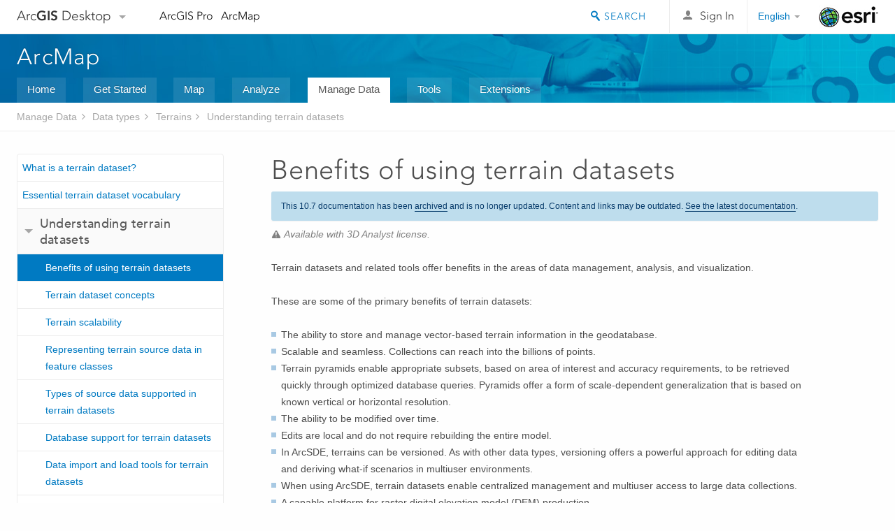

--- FILE ---
content_type: text/html; charset=UTF-8
request_url: https://desktop.arcgis.com/en/arcmap/10.7/manage-data/terrains/benefits-of-using-terrains.htm
body_size: 23073
content:
<!DOCTYPE html>
<!--[if lt IE 7]>  <html class="ie lt-ie9 lt-ie8 lt-ie7 ie6" dir="ltr"> <![endif]-->
<!--[if IE 7]>     <html class="ie lt-ie9 lt-ie8 ie7" dir="ltr"> <![endif]-->
<!--[if IE 8]>     <html class="ie lt-ie9 ie8" dir="ltr"> <![endif]-->
<!--[if IE 9]>     <html class="ie ie9" dir="ltr"> <![endif]-->
<!--[if !IE]><!--> <html dir="ltr"> <!--<![endif]-->
 
    <head>
<meta name="Applebot" content="noindex,nofollow">
<meta name="Bingbot" content="noindex,nofollow">
<meta name="Baiduspider" content="noindex,nofollow">
<meta name="facebot" content="noindex,nofollow">
<meta name="DuckDuckBot" content="noindex,nofollow">
<meta name="Slurp" content="noindex,nofollow">
<meta name="Googlebot" content="noindex,nofollow">
<link rel="canonical" href="https://desktop.arcgis.com/en/arcmap/latest/manage-data/terrains/benefits-of-using-terrains.htm">
        <meta charset="utf-8">
        <title>Benefits of using terrain datasets&mdash;Help | Documentation</title>
        <meta content="IE=edge,chrome=1" http-equiv="X-UA-Compatible">
        <script src="//mtags.arcgis.com/tags-min.js"></script>
        <script>
          var docConfig = {
            locale: 'en',
            localedir: 'en',
            langSelector: 'none'
          };
        </script>

        <!--[if lt IE 9]>
          <script src="/cdn/js/libs/html5shiv.js?1357673785" type="text/javascript"></script>
          <script src="/cdn/js/libs/selectivizr-min.js" type="text/javascript"></script>
          <style>
            #wrapper {
              min-width: 960px;
            }
          </style>
        <![endif]-->


   <link type="text/css" rel="stylesheet" href="//fast.fonts.net/cssapi/3706abc4-0756-424b-b07b-1748122f85d8.css">
   <link rel="shortcut icon" href="/img/favicon.ico">
   <link href="/assets/css/screen.css?1360627920" media="screen" rel="stylesheet" type="text/css" />
   <link href="/cdn/css/documentation.css?1360627920" media="screen" rel="stylesheet" type="text/css" />
   <link href="/cdn/css/codehilight.css" media="screen" rel="stylesheet" type="text/css" />
   <link href="/assets/css/print.css" media="print" type="text/css" rel="stylesheet" />

      <!--[if lt IE 9]><script type="text/javascript" src="/cdn/js/libs/html5shiv-printshiv.js"></script><![endif]-->

       <!--- search MD -->
       <META name="description" content="Terrain datasets and related tools offer benefits in the areas of data management, analysis, and visualization."><META name="last-modified" content="2019-10-22"><META name="product" content="arcgis-desktop,arcgis-server-windows,arcgis-server-linux"><META name="sub_category" content="Datatypes (Terrains)"><META name="search-collection" content="help"><META name="content_type_label" content="Help Topic"><META name="sub_category_label" content="Datatypes (Terrains)"><META name="search-category" content="help-general"><META name="subject_label" content="DATA MANAGEMENT"><META name="version" content="10.7"><META name="content_type" content="Help Topic"><META name="subject" content="DATA MANAGEMENT"><META name="content-language" content="en">
       <!--- search MD -->

      

   <script src="/cdn/js/libs/jquery.1.9.1.min.js" type="text/javascript"></script>
   <link href="/cdn/css/colorbox.css" media="screen" rel="stylesheet" type="text/css" />
   <link href="/cdn/css/colorbox_l10n.css" media="screen" rel="stylesheet" type="text/css" />
   <link href="/cdn/css/codehilight_l10n.css" media="screen" rel="stylesheet" type="text/css" />
  <script src="/cdn/js/libs/jquery.colorbox-min.js" type="text/javascript"></script>
  <script src="/assets/js/video-init.js" type="text/javascript"></script>
  <script src="/assets/js/sitecfg.js" type="text/javascript"></script>

       
      <script src="/assets/js/signIn.js?1357673785" type="text/javascript"></script>
    

       <!--- Language Picker -->
      <link type="text/css" rel="stylesheet" href="/assets/css/langSelector.css"/>
      <script src="/assets/js/locale/l10NStrings.js" type="text/javascript"></script>
      <script src="/assets/js/locale/langSelector.js" type="text/javascript"></script>
      <!--- Language Picker -->
      <!--- Activate tailcoat JS components -->
       <script>
         $(document).ready(function(){
          T.init();
        });
      </script>


       
    </head>
       <!--
      pub: GUID-C5328CD6-53D1-414A-90C3-E1A87184BA74=22
      tpc: GUID-599C804A-0D16-4D04-ACF2-3EFCA1F270A3=2
      -->
     

   <body class="en doc">
      
      
    <div class="drawer">
      <!-- Mobile Nav -->
      <!-- Mobile Nav Drawer -->
      <nav class="drawer-nav drawer-left"> <!-- drawer-right will put the drawer on the right side. -->
        <div class="drawer-header">
        <h4 class="site-title"><a href="/" id="site-logo">Arc<span>GIS</span> Desktop</a><span class="down-arrow" id="down-arrow"></span></h4>
        </div>
         
                        <form id="helpSearchForm" class="site-search-form" method="GET" action=''>
                        <input class="drawer-search" type="search" name="q" data-langlabel="search-arcgis" placeholder="Search ArcMap 10.7 Help">
                        <input type="hidden" name="collection" value="help" />
                        <input type="hidden" name="product" value="arcgis-desktop" />
                        <input type="hidden" name="version" value="10.7" />
                        <input type="hidden" name="language" value="en" />
                        </form>

                    

        <ul>
          <li><a href="//pro.arcgis.com/en/pro-app/" class="drawer-link icon-notebook">ArcGIS Pro</a></li>
          <li><a href="/en/arcmap/" class="drawer-link icon-support">ArcMap</a></li>
        </ul>
      </nav>


      <nav class="drawer-nav drawer-right"> <!-- drawer-right will put the drawer on the right side. -->
        <div class="drawer-header">
          <h4 class="site-title user-name data-username"  data-username></h4>
        </div>

        <ul>
          <li class="agolProfile"><a class="drawer-link icon-grid-alt" data-langlabel="my-profile" href="//www.arcgis.com/home/user.html">My Profile</a></li>
          <li class="agolHelp"><a class="icon-support drawer-link" data-langlabel="help" href="//www.arcgis.com/home/support.html">Help</a></li>
          <li class="agolLogout"><a id="agolLogout" class="drawer-link icon-exit log-out-link" data-langlabel="sign-out" href="#">Sign Out</a></li>
        </ul>
      </nav>
    </div>
    
      <div class="wrapper">
         <div class="page sticky-footer">
            <!--googleoff: all-->
            
    <header id="header" class="header">
      <div class="container relative-container">
        <div class="row">
          <div class="column-24">
            <div class="site-brand">
              <a class="drawer-toggle toggle-site-navigation icon-navigation tablet-show" data-direction="active-left" href="#"></a>
              <a href="/" class="site-logo phone-hide" id="site-logo">Arc<span>GIS</span> Desktop</a>
              <span class="site-dropdown-toggle tablet-hide" id="down-arrow"></span>

              <nav class="site-dropdown tablet-hide" id="dropDown">
                  <a href="//www.arcgis.com">
                    <h4 data-langlabel="arcgis">ArcGIS Online</h4>
                    <p>The mapping platform for your organization</p>
                  </a>
                  <a href="//desktop.arcgis.com/" class="current selected">
                    <h4 data-langlabel="arcgis-for-desktop">ArcGIS Desktop</h4>
                    <p>A complete professional GIS</p>
                  </a>
                  <a href="//enterprise.arcgis.com/">
                    <h4 data-langlabel="arcgis-for-server">ArcGIS Enterprise</h4>
                    <p>GIS in your enterprise</p>
                  </a>
                  <a href="//developers.arcgis.com/">
                    <h4 data-langlabel="arcgis-for-developers">ArcGIS for Developers</h4>
                    <p>Tools to build location-aware apps</p>
                  </a>
                  <a href="//solutions.arcgis.com/">
                    <h4 data-langlabel="arcgis-solutions">ArcGIS Solutions</h4>
                    <p>Free template maps and apps for your industry</p>
                  </a>
                  <a href="//marketplace.arcgis.com/">
                    <h4 data-langlabel="arcgis-marketplace">ArcGIS Marketplace</h4>
                    <p>Get apps and data for your organization</p>
                  </a>
              </nav>
            </div> <!-- End of site brand -->

            <nav class="site-nav tablet-hide">
              <ul>
               <li><a id="nav-doc" data-langlabel="documentation" href="/en/documentation/">Documentation</a></li>
               <li><a id="nav-support" data-langlabel="support" href="/en/support/">Support</a></li>
              </ul>
            </nav>
            <a class="esri-logo" href="//www.esri.com/">Esri</a>
            <div id="lang-block" class="dropdown-navigation dropdown-wrapper right-align right tablet-hide"></div>


            
        <nav id="logged-out-navigation" class="right hide-if-logged-in">
          <ul class="left plain inline">
          <li>
            <a data-langlabel="sign-in" id="login-link" class="icon-user" href="#">Sign In</a>
          </li>
          </ul>
        </nav>

       <div id="logged-in-navigation" class="align-left right hide-if-logged-out">
              <div class="dropdown-navigation dropdown-wrapper right-align right tablet-hide" id="user-dropdown">
              <a class="dropdown left" href="#">user</a>
              <div class="dropdown-content">
                <div class="dropdown-menu">
                <ul class="myconsole">
                    <li class="agolProfile" ><a data-langlabel="my-profile" href="//www.arcgis.com/home/user.html">My Profile</a></li>
                    <li class="agolLogout" ><a id="agolLogout" data-langlabel="sign-out" href="#">Sign Out</a></li>
                  </ul>
                </div>
              </div>
              </div>

              <!-- Mobile User Menu Button -->
            <a class="mobile-user-dropdown drawer-toggle toggle-site-navigation tablet-show right" data-direction="active-right" href="#">
            <img width="34" height="34" data-user-avatar="34" class="profile-image">
            </a>
          </div>
    

           
                       <div class="site-search right">
                        <form id="helpSearchForm" class="site-search-form" method="GET" action=''>
                        <span class="site-search-toggle icon-search"></span>
                        <input class="left site-search-input" type="search" name="q" data-langlabel="search-arcgis" placeholder="Search ArcMap 10.7 Help">
                        <input type="hidden" name="collection" value="help" />
                        <input type="hidden" name="product" value="arcgis-desktop" />
                        <input type="hidden" name="version" value="10.7" />
                        <input type="hidden" name="language" value="en" />
                        <button type="submit" class="btn transparent site-search-button" data-langlabel="site-search-go">Go</button>
                        </form>
                      </div>

                    

          </div> <!-- Column 24 -->
        </div>
       </div>
    </header>
    
            <div class="navigation-bar ">
               <div class="container">
                  <header>
                     <h1><a href="/en/arcmap/10.7">ArcMap</a></h1>
                  </header>
                  <nav class='navigation-bar-nav'><ul><li  ><a href="/en/arcmap/" target="_top" title="ArcMap Overview">Home</a></li><li  ><a href="/en/arcmap/10.7/get-started/main/get-started-with-arcmap.htm" target="_top" title="Get Started with ArcMap">Get Started</a></li><li  ><a href="/en/arcmap/10.7/map/main/mapping-and-visualization-in-arcgis-for-desktop.htm" target="_top" title="Mapping with ArcMap">Map</a></li><li  ><a href="/en/arcmap/10.7/analyze/main/what-is-geoprocessing.htm" target="_top" title="Analysis in ArcMap">Analyze</a></li><li class="current" ><a href="/en/arcmap/10.7/manage-data/main/what-is-geodata.htm" target="_top" title="Data Management in ArcMap">Manage Data</a></li><li  ><a href="/en/arcmap/10.7/tools/main/a-quick-tour-of-geoprocessing-tool-references.htm" target="_top" title="Tool Reference for ArcMap">Tools</a></li><li  ><a href="/en/arcmap/10.7/extensions/main/about-arcgis-for-desktop-extensions.htm" target="_top" title="Documentation  for ArcMap Extensions">Extensions</a></li></ul></nav>
               </div>
            </div>
            <!--BREADCRUMB-BEG--><div id="bigmac" class="sticky-breadcrumbs trailer-2" data-spy="affix" data-offset-top="180"> </div><!--BREADCRUMB-END-->
            <!--googleon: all-->

            <div class="container">
               <div class="row">
                  <!--googleoff: all-->
                  <aside class="reference-index column-6">
                     <!--DOCNAV-BEG--><div> </div><!--DOCNAV-END-->
                  </aside>

                  <!--googleon: all-->
                  <div class="column-17 pre-1">

                    <!-- BEGPAGECONTENT -->
                    <header class="trailer-1">
                       <h1 class="trailer-1">Benefits of using terrain datasets</h1>
                    </header>
                    <main class="content-area">
                       <p class="license">Available with 3D Analyst license.</p>
                       
                       
<p id="GUID-175CDF72-88B5-4FF5-B3A0-38282FA49743">Terrain datasets and related tools offer benefits in the areas of data management, analysis, and visualization. </p><p id="GUID-F0932D2F-5B63-4F6A-90CD-2576B1173432">These are some of the primary benefits of terrain datasets:</p><ul class="bulleted" id="UL_74996920A1CD4B648A41FD5D1C15C76C"><li id="GUID-5E3600E8-4F12-4156-9D32-4887FBFCCDE9">The ability to store and manage vector-based terrain information in the geodatabase.</li><li id="GUID-1B7A87D1-1AAC-4699-8F76-3A05AF3C8EA3">Scalable and seamless. Collections can reach into the billions of points.</li><li id="GUID-3C91561D-E8F3-461A-B8A9-6FCEE213DB99">Terrain pyramids enable appropriate subsets, based on area of interest and accuracy requirements, to be retrieved quickly through optimized database queries. Pyramids offer a form of scale-dependent generalization that is based on known vertical or horizontal resolution. </li><li id="GUID-E6921D76-7DF6-4556-ACDE-7B59533F2C7C">The ability to be modified over time.</li><li id="GUID-D817BF31-FA3D-4F84-9A12-D402E0E34CF2">Edits are local and do not require rebuilding the entire model.</li><li id="GUID-2B078A93-17F3-4C3D-813F-1FED37DE476D">In ArcSDE, terrains can be versioned. As with other data types, versioning offers a powerful approach for editing data and deriving what-if scenarios in multiuser environments.</li><li id="GUID-8F528E52-A27E-4C99-812A-E6E5AB018622">When using ArcSDE, terrain datasets enable centralized management and multiuser access to large data collections.</li><li id="GUID-189DD795-AFFF-4A64-9530-AE38D1B1388D">A capable platform for raster digital elevation model (DEM) production.</li><li id="GUID-1ADC7F07-546E-4A4D-B8E4-00C184FCB01A">High-quality interpolation designed to handle a wide variety of input data types.</li><li id="GUID-B324D622-C2E8-44BB-9C3D-0B5EED241847">Data thinning tools to eliminate irrelevant or redundant samples.</li><li id="GUID-5BEC1860-F8A1-4A64-A8BD-CC0C4B1AF4C6">Terrain layer for interactive display and query of the terrain surface. The layer's surface representation updates itself automatically as you pan and zoom around the display. TINs are built on the fly based on measurements and level of detail (LOD) information stored in the geodatabase.</li><li id="LI_A51621EC8272456DA8723B9C8204E58E"> Supported geometry <ul class="bulleted" id="UL_64DB87D4150D45F59E7E91C829B574A0"><li id="GUID-031B56D7-1E26-4156-A73A-30F71DD25FB5">Points</li><li id="GUID-A49333F4-3D66-448C-8C2D-DBBD48EFCEC0">Multipoints</li><li id="GUID-7AE08BB8-4197-499E-AA50-3D130C49EB02">Lines</li><li id="GUID-19B5C2CC-764A-4656-81FA-523D66942FED">Polygons</li></ul></li><li id="GUID-559A75BA-80A5-400A-8E14-C24AA0B84A33"> Supported data types <ul class="bulleted" id="UL_C58F06C8BBD84D0CB6DBE69DE50065F0"><li id="GUID-5D8138B2-836E-4964-88DA-C2837BCC2C0D">Stereo-captured photogrammetric features</li><li id="GUID-259F7142-3A10-47D8-B815-507C7BE0C789">Bare earth lidar</li><li id="GUID-2D4970DC-7B4D-4635-A36F-971FBC8CBC73">First/All return lidar</li><li id="GUID-0FEBAF07-BB8A-4BC8-B889-CD26CE9006F7">Sonar</li><li id="GUID-C021570C-0CBC-474A-95CE-4AC5165A5B5E">Bathymetry data</li></ul></li></ul><section class="section2" purpose="relatedtopics"><h2>Related topics</h2><ul class="bulleted"><li><a class="xref relatedtopic" href="/en/arcmap/10.7/manage-data/terrains/what-is-a-terrain-dataset-.htm">What is a terrain dataset?</a></li><li><a class="xref relatedtopic" href="/en/arcmap/10.7/manage-data/terrains/terrain-scalability.htm">Terrain scalability</a></li><li><a class="xref relatedtopic" href="/en/arcmap/10.7/manage-data/terrains/types-of-souces-data-supported-in-terrain-datasets.htm">Types of source data supported in terrain datasets</a></li><li><a class="xref relatedtopic" href="/en/arcmap/10.7/manage-data/terrains/terrain-dataset-considerations.htm">Terrain dataset considerations</a></li></ul></section>
                    </main>
                    <!-- ENDPAGECONTENT -->
                  </div>
               </div>
            </div>
         </div>
      </div>
      <!--googleoff: all-->
      
<footer id="footer" class="footer sticky-footer">
  <div class="container">
    <div class="row">
      <nav class="column-6 tablet-column-24 leader-1">
        <h4 data-langlabel="arcgis-for-desktop">Arc<span>GIS Desktop</span></h4>
        <ul>
          <li><a data-langlabel="home" href="/en/">Home</a></li>
          <li><a data-langlabel="documentation" href="/en/documentation/">Documentation</a></li>
          <li><a data-langlabel="support" href="/en/support/">Support</a></li>
        </ul>
      </nav>

      <nav class="column-6 tablet-column-24 leader-1">
        <h4 data-langlabel="arcgis-platform">ArcGIS Platform</h4>
        <ul>
          <li><a data-langlabel="arcgis" href="//www.arcgis.com/">ArcGIS Online</a></li>
          <li><a data-langlabel="arcgis-for-desktop" href="//desktop.arcgis.com/">ArcGIS Desktop</a></li>
          <li><a data-langlabel="arcgis-for-server" href="//enterprise.arcgis.com/">ArcGIS Enterprise</a></li>
          <li><a data-langlabel="arcgis-for-developers" href="https://developers.arcgis.com/">ArcGIS for Developers</a></li>
          <li><a data-langlabel="arcgis-solutions" href="//solutions.arcgis.com/">ArcGIS Solutions</a></li>
          <li><a data-langlabel="arcgis-marketplace" href="//marketplace.arcgis.com/">ArcGIS Marketplace</a></li>
        </ul>
      </nav>

      <nav class="column-6 tablet-column-24 leader-1">
        <h4 data-langlabel="about-esri">About Esri</h4>
        <ul>
          <li><a data-langlabel="about-us" href="//www.esri.com/about-esri/">About Us</a></li>
          <li><a data-langlabel="careers" href="//www.esri.com/careers/">Careers</a></li>
          <li><a data-langlabel="insiders-blog" href="//blogs.esri.com/esri/esri-insider/">Esri Blog</a></li>
          <li><a data-langlabel="user-conference" href="//www.esri.com/events/user-conference/index.html">User Conference</a></li>
          <li><a data-langlabel="developer-summit" href="//www.esri.com/events/devsummit/index.html">Developer Summit</a></li>
        </ul>
      </nav>

      <nav class="column-6 tablet-column-24 leader-1">
        <a class="esri-logo-footer" href="//esri.com/">Esri</a>
        <section class="footer-social-nav">
                <a class="icon-twitter" href="https://twitter.com/Esri/"></a>
                <a class="icon-facebook" href="https://www.facebook.com/esrigis/"></a>
                <a class="icon-github" href="//esri.github.com/"></a>
                <a class="icon-email" href="//www.esri.com/about-esri/contact/"></a>
        </section>
        <section class="feedback-footer center-text">
            <a data-langlabel="feedback-tell-us" class="feedbacklink icon-comment" href="/feedback/">Tell us what you think.</a>
        </section>
      </nav>
      <small class="footer-legal column-24 leader-1 trailer-1">Copyright &copy; 2019 Esri. | <a data-langlabel="privacy" href="//www.esri.com/legal/privacy">Privacy</a> | <a data-langlabel="legal" href="//www.esri.com/legal/software-license">Legal</a></small>
    </div>

  </div>
</footer>


       
        
       <script src="/assets/js/tailcoat/tailcoat.js" type="text/javascript"></script>
       <script src="/assets/js/init.js" type="text/javascript"></script>
       <script src="/assets/js/search/searchform.js" type="text/javascript"></script>
       <script src="/cdn/js/sitewide.js" type="text/javascript"></script>
       <script src="/assets/js/version-switcher.js" type="text/javascript"></script>
    
        
        
      <script src="/cdn/js/affix.js" type="text/javascript"></script>
      <script type="text/javascript">
        

          $(function () {
            var appendFlg = true;

            $("#bigmac")
            .on("affixed.bs.affix", function (evt) {
              if (appendFlg) {
                $("<li><a href='#'>Benefits of using terrain datasets</a></li>").insertAfter ($("#bigmac ul li").last());
                appendFlg = false;
              }
              $(".back-to-top").addClass ("visible");
            })
            .on ("affix-top.bs.affix", function(evt) {
              if (!appendFlg) {
                $("#bigmac ul li").last().remove();
              }
              $(".back-to-top").removeClass ("visible");
              appendFlg = true;
            })
          })      

      
      </script>
      
        <script type="text/javascript">
          window.doctoc = {
            pubID: "117",
            tpcID: "5",
            
            hideToc : false
          }
        </script>

        <script type="text/javascript" src="/en/arcmap/10.7/manage-data/main/1631.js" ></script>
        <script type="text/javascript" src="/en/arcmap/10.7/manage-data/terrains/117.js" ></script>
        <script type="text/javascript" src="/cdn/js/protoc.js" ></script>

        
    
        
       </body>
       <script type="text/javascript"></script>
       </html>
     

--- FILE ---
content_type: application/javascript
request_url: https://desktop.arcgis.com/en/arcmap/10.7/manage-data/terrains/117.js
body_size: 17568
content:
;(function (){
          treedata = (window.treedata || {});
          treedata.data["root_117"]  = {  
              "parent" : "",
              "children" : ["117_2","117_3","117_h0","117_h1","117_h2","117_h5","117_h6","117_h7"]
            },
treedata.data["117_2"]  = {
            "parent" : "root_117",
            "label" : "What is a terrain dataset?",
            "url" : "/en/arcmap/10.7/manage-data/terrains/what-is-a-terrain-dataset-.htm"
            
          },
treedata.data["117_3"]  = {
            "parent" : "root_117",
            "label" : "Essential terrain dataset vocabulary",
            "url" : "/en/arcmap/10.7/manage-data/terrains/essential-terrain-dataset-vocabulary.htm"
            
          },
treedata.data["117_h0"]  = { 
              "parent" : "root_117",
              "label" : "Understanding terrain datasets",
              "children" : ["117_5","117_6","117_7","117_8","117_9","117_10","117_11","117_12","117_13","117_14","117_15"]
            }
            ,
treedata.data["117_5"]  = {
            "parent" : "117_h0",
            "label" : "Benefits of using terrain datasets",
            "url" : "/en/arcmap/10.7/manage-data/terrains/benefits-of-using-terrains.htm"
            
          },
treedata.data["117_6"]  = {
            "parent" : "117_h0",
            "label" : "Terrain dataset concepts",
            "url" : "/en/arcmap/10.7/manage-data/terrains/terrain-dataset-concepts.htm"
            
          },
treedata.data["117_7"]  = {
            "parent" : "117_h0",
            "label" : "Terrain scalability",
            "url" : "/en/arcmap/10.7/manage-data/terrains/terrain-scalability.htm"
            
          },
treedata.data["117_8"]  = {
            "parent" : "117_h0",
            "label" : "Representing terrain source data in feature classes",
            "url" : "/en/arcmap/10.7/manage-data/terrains/representing-terrain-source-data-in-feature-classe.htm"
            
          },
treedata.data["117_9"]  = {
            "parent" : "117_h0",
            "label" : "Types of source data supported in terrain datasets",
            "url" : "/en/arcmap/10.7/manage-data/terrains/types-of-souces-data-supported-in-terrain-datasets.htm"
            
          },
treedata.data["117_10"]  = {
            "parent" : "117_h0",
            "label" : "Database support for terrain datasets",
            "url" : "/en/arcmap/10.7/manage-data/terrains/database-support-for-terrain-datasets.htm"
            
          },
treedata.data["117_11"]  = {
            "parent" : "117_h0",
            "label" : "Data import and load tools for terrain datasets",
            "url" : "/en/arcmap/10.7/manage-data/terrains/data-import-and-load-tools-for-terrains.htm"
            
          },
treedata.data["117_12"]  = {
            "parent" : "117_h0",
            "label" : "Terrain dataset considerations",
            "url" : "/en/arcmap/10.7/manage-data/terrains/terrain-dataset-considerations.htm"
            
          },
treedata.data["117_13"]  = {
            "parent" : "117_h0",
            "label" : "FAQs for terrain datasets",
            "url" : "/en/arcmap/10.7/manage-data/terrains/faqs-for-terrain-datasets.htm"
            
          },
treedata.data["117_14"]  = {
            "parent" : "117_h0",
            "label" : "Terrain dataset troubleshooting",
            "url" : "/en/arcmap/10.7/manage-data/terrains/terrain-dataset-troubleshooting.htm"
            
          },
treedata.data["117_15"]  = {
            "parent" : "117_h0",
            "label" : "Known limitations of terrain datasets",
            "url" : "/en/arcmap/10.7/manage-data/terrains/known-limitations-of-terrain-datasets.htm"
            
          },
treedata.data["117_h1"]  = { 
              "parent" : "root_117",
              "label" : "Properties of terrain datasets",
              "children" : ["117_16","117_17","117_18","117_19","117_20","117_21","117_22","117_23","117_24","117_25","117_26","117_27"]
            }
            ,
treedata.data["117_16"]  = {
            "parent" : "117_h1",
            "label" : "About terrain dataset properties",
            "url" : "/en/arcmap/10.7/manage-data/terrains/about-terrain-dataset-properties.htm"
            
          },
treedata.data["117_17"]  = {
            "parent" : "117_h1",
            "label" : "Average point spacing",
            "url" : "/en/arcmap/10.7/manage-data/terrains/average-point-spacing.htm"
            
          },
treedata.data["117_18"]  = {
            "parent" : "117_h1",
            "label" : "Height source",
            "url" : "/en/arcmap/10.7/manage-data/terrains/height-source.htm"
            
          },
treedata.data["117_19"]  = {
            "parent" : "117_h1",
            "label" : "Surface feature type (SFType)",
            "url" : "/en/arcmap/10.7/manage-data/terrains/surface-feature-type-sftype-.htm"
            
          },
treedata.data["117_20"]  = {
            "parent" : "117_h1",
            "label" : "Terrain pyramids",
            "url" : "/en/arcmap/10.7/manage-data/terrains/terrain-pyramids.htm"
            
          },
treedata.data["117_21"]  = {
            "parent" : "117_h1",
            "label" : "Overview terrain",
            "url" : "/en/arcmap/10.7/manage-data/terrains/overview-terrain.htm"
            
          },
treedata.data["117_22"]  = {
            "parent" : "117_h1",
            "label" : "Groups",
            "url" : "/en/arcmap/10.7/manage-data/terrains/groups.htm"
            
          },
treedata.data["117_23"]  = {
            "parent" : "117_h1",
            "label" : "Embedded feature classes",
            "url" : "/en/arcmap/10.7/manage-data/terrains/embedded-feature-classes.htm"
            
          },
treedata.data["117_24"]  = {
            "parent" : "117_h1",
            "label" : "Pyramid resolution bounds",
            "url" : "/en/arcmap/10.7/manage-data/terrains/pyramid-resolution-bounds.htm"
            
          },
treedata.data["117_25"]  = {
            "parent" : "117_h1",
            "label" : "Anchor points",
            "url" : "/en/arcmap/10.7/manage-data/terrains/anchor-points.htm"
            
          },
treedata.data["117_26"]  = {
            "parent" : "117_h1",
            "label" : "Terrain dataset properties in ArcCatalog or in the Catalog window",
            "url" : "/en/arcmap/10.7/manage-data/terrains/terrain-dataset-properties-in-the-catalog-window.htm"
            
          },
treedata.data["117_27"]  = {
            "parent" : "117_h1",
            "label" : "Terrain layer properties in ArcMap",
            "url" : "/en/arcmap/10.7/manage-data/terrains/terrain-layer-properties-in-arcmap.htm"
            
          },
treedata.data["117_h2"]  = { 
              "parent" : "root_117",
              "label" : "Building terrain datasets",
              "children" : ["117_28","117_h3","117_32","117_33","117_45","117_34"]
            }
            ,
treedata.data["117_28"]  = {
            "parent" : "117_h2",
            "label" : "An overview of terrain design",
            "url" : "/en/arcmap/10.7/manage-data/terrains/an-overview-of-terrain-design.htm"
            
          },
treedata.data["117_h3"]  = { 
              "parent" : "117_h2",
              "label" : "Importing terrain dataset source measurements",
              "children" : ["117_29","117_h4"]
            }
            ,
treedata.data["117_29"]  = {
            "parent" : "117_h3",
            "label" : "Importing terrain dataset source measurements",
            "url" : "/en/arcmap/10.7/manage-data/terrains/importing-terrain-dataset-source-measurements.htm"
            
          },
treedata.data["117_h4"]  = { 
              "parent" : "117_h3",
              "label" : "Using geoprocessing tools to import source measurements",
              "children" : ["117_30","117_31"]
            }
            ,
treedata.data["117_30"]  = {
            "parent" : "117_h4",
            "label" : "How to use the ASCII 3D To Feature Class geoprocessing tool",
            "url" : "/en/arcmap/10.7/manage-data/terrains/importing-terrain-dataset-source-measurements-how-to-use-the-ascii-3d-to-feature-class-geoprocessing.htm"
            
          },
treedata.data["117_31"]  = {
            "parent" : "117_h4",
            "label" : "How to use the LAS To Multipoint tool",
            "url" : "/en/arcmap/10.7/manage-data/terrains/importing-terrain-dataset-source-measurements-how-to-use-the-las-to-multipoint-tool.htm"
            
          },
treedata.data["117_32"]  = {
            "parent" : "117_h2",
            "label" : "Building a terrain dataset using the New Terrain wizard",
            "url" : "/en/arcmap/10.7/manage-data/terrains/building-a-terrain-dataset-using-the-terrain-wizard.htm"
            
          },
treedata.data["117_33"]  = {
            "parent" : "117_h2",
            "label" : "Building a terrain dataset with geoprocessing tools",
            "url" : "/en/arcmap/10.7/manage-data/terrains/building-a-terrain-dataset-with-gp-tools.htm"
            
          },
treedata.data["117_45"]  = {
            "parent" : "117_h2",
            "label" : "Fundamentals of building large terrain datasets",
            "url" : "/en/arcmap/10.7/manage-data/terrains/building-large-terrain-datasets.htm"
            
          },
treedata.data["117_34"]  = {
            "parent" : "117_h2",
            "label" : "Best practices for building terrain datasets",
            "url" : "/en/arcmap/10.7/manage-data/terrains/best-practices-for-building-terrain-datasets.htm"
            
          },
treedata.data["117_h5"]  = { 
              "parent" : "root_117",
              "label" : "Managing terrain datasets",
              "children" : ["117_35","117_36","117_37","117_38","117_39","117_40","117_41"]
            }
            ,
treedata.data["117_35"]  = {
            "parent" : "117_h5",
            "label" : "Updating and editing terrain datasets",
            "url" : "/en/arcmap/10.7/manage-data/terrains/updating-and-editing-terrain-datasets.htm"
            
          },
treedata.data["117_36"]  = {
            "parent" : "117_h5",
            "label" : "Editing terrain dataset properties",
            "url" : "/en/arcmap/10.7/manage-data/terrains/editing-terrain-dataset-properties.htm"
            
          },
treedata.data["117_37"]  = {
            "parent" : "117_h5",
            "label" : "Editing terrain dataset measurements",
            "url" : "/en/arcmap/10.7/manage-data/terrains/editing-terrain-dataset-measurements.htm"
            
          },
treedata.data["117_38"]  = {
            "parent" : "117_h5",
            "label" : "Geoprocessing tools for editing terrain datasets",
            "url" : "/en/arcmap/10.7/manage-data/terrains/geoprocessing-tools-for-editing-terrain-datasets.htm"
            
          },
treedata.data["117_39"]  = {
            "parent" : "117_h5",
            "label" : "Multiuser editing and versioning of terrain datasets",
            "url" : "/en/arcmap/10.7/manage-data/terrains/multiuser-editing-and-versioning-of-terrain-datasets.htm"
            
          },
treedata.data["117_40"]  = {
            "parent" : "117_h5",
            "label" : "Copying, renaming, deleting terrain datasets",
            "url" : "/en/arcmap/10.7/manage-data/terrains/copying-renaming-deleting-terrain-datasets.htm"
            
          },
treedata.data["117_41"]  = {
            "parent" : "117_h5",
            "label" : "Best practices for editing terrain datasets",
            "url" : "/en/arcmap/10.7/manage-data/terrains/best-practices-for-editing-terrain-datasets.htm"
            
          },
treedata.data["117_h6"]  = { 
              "parent" : "root_117",
              "label" : "Terrain analysis",
              "children" : ["117_42","117_43","117_44","117_46"]
            }
            ,
treedata.data["117_42"]  = {
            "parent" : "117_h6",
            "label" : "An overview of terrain dataset analysis",
            "url" : "/en/arcmap/10.7/manage-data/terrains/an-overview-of-terrain-dataset-analysis.htm"
            
          },
treedata.data["117_43"]  = {
            "parent" : "117_h6",
            "label" : "Interactive tools for terrain datasets",
            "url" : "/en/arcmap/10.7/manage-data/terrains/interactive-tools-for-terrain-datasets.htm"
            
          },
treedata.data["117_44"]  = {
            "parent" : "117_h6",
            "label" : "Geoprocessing tools for terrain datasets",
            "url" : "/en/arcmap/10.7/manage-data/terrains/geoprocessing-tools-for-terrain-dataset.htm"
            
          },
treedata.data["117_46"]  = {
            "parent" : "117_h6",
            "label" : "An overview of common lidar solutions in ArcGIS",
            "url" : "/en/arcmap/10.7/manage-data/terrains/an-overview-of-lidar-in-arcgis.htm"
            
          },
treedata.data["117_h7"]  = { 
              "parent" : "root_117",
              "label" : "Terrain visualization",
              "children" : ["117_48","117_h8","117_54","117_h9"]
            }
            ,
treedata.data["117_48"]  = {
            "parent" : "117_h7",
            "label" : "Displaying terrain datasets in ArcGIS",
            "url" : "/en/arcmap/10.7/manage-data/terrains/about-displaying-terrain-datasets-in-arcgis.htm"
            
          },
treedata.data["117_h8"]  = { 
              "parent" : "117_h7",
              "label" : "How to add a terrain dataset",
              "children" : ["117_50","117_51","117_52","117_53"]
            }
            ,
treedata.data["117_50"]  = {
            "parent" : "117_h8",
            "label" : "... as a terrain layer to ArcMap",
            "url" : "/en/arcmap/10.7/manage-data/terrains/viewing-a-terrain-dataset-in-arcgis-how-to-add-a-terrain-layer-to-arcmap.htm"
            
          },
treedata.data["117_51"]  = {
            "parent" : "117_h8",
            "label" : "... as an elevation layer to ArcGlobe",
            "url" : "/en/arcmap/10.7/manage-data/terrains/how-to-add-a-terrain-dataset-as-an-elevation-layer-to-arcglobe.htm"
            
          },
treedata.data["117_52"]  = {
            "parent" : "117_h8",
            "label" : "...as a draped layer to ArcGlobe",
            "url" : "/en/arcmap/10.7/manage-data/terrains/how-to-add-a-terrain-dataset-as-a-draped-layer-to-arcglobe.htm"
            
          },
treedata.data["117_53"]  = {
            "parent" : "117_h8",
            "label" : "... to ArcScene",
            "url" : "/en/arcmap/10.7/manage-data/terrains/viewing-a-terrain-dataset-in-arcgis-how-to-add-a-t.htm"
            
          },
treedata.data["117_54"]  = {
            "parent" : "117_h7",
            "label" : "Display options for a terrain dataset in ArcGIS",
            "url" : "/en/arcmap/10.7/manage-data/terrains/display-options-for-a-terrain-dataset-in-arcgis.htm"
            
          },
treedata.data["117_h9"]  = { 
              "parent" : "117_h7",
              "label" : "How to use the terrain symbology renderers",
              "children" : ["117_55","117_56","117_57","117_58","117_59","117_60","117_61","117_62","117_63"]
            }
            ,
treedata.data["117_55"]  = {
            "parent" : "117_h9",
            "label" : "Displaying terrain dataset contours with the same symbol",
            "url" : "/en/arcmap/10.7/manage-data/terrains/displaying-terrain-contours-with-the-same-symbol.htm"
            
          },
treedata.data["117_56"]  = {
            "parent" : "117_h9",
            "label" : "Displaying dirty areas of a terrain",
            "url" : "/en/arcmap/10.7/manage-data/terrains/displaying-dirty-areas-of-a-terrain.htm"
            
          },
treedata.data["117_57"]  = {
            "parent" : "117_h9",
            "label" : "Displaying terrain faces by elevation",
            "url" : "/en/arcmap/10.7/manage-data/terrains/displaying-terrain-faces-by-elevation.htm"
            
          },
treedata.data["117_58"]  = {
            "parent" : "117_h9",
            "label" : "Displaying terrain faces by aspect",
            "url" : "/en/arcmap/10.7/manage-data/terrains/displaying-terrain-faces-by-aspect.htm"
            
          },
treedata.data["117_59"]  = {
            "parent" : "117_h9",
            "label" : "Displaying terrain faces by slope",
            "url" : "/en/arcmap/10.7/manage-data/terrains/displaying-terrain-faces-by-slope.htm"
            
          },
treedata.data["117_60"]  = {
            "parent" : "117_h9",
            "label" : "Displaying terrain faces by tag value",
            "url" : "/en/arcmap/10.7/manage-data/terrains/displaying-terrain-faces-by-tag-value.htm"
            
          },
treedata.data["117_61"]  = {
            "parent" : "117_h9",
            "label" : "Displaying terrain nodes by elevation",
            "url" : "/en/arcmap/10.7/manage-data/terrains/displaying-terrain-nodes-by-elevation.htm"
            
          },
treedata.data["117_62"]  = {
            "parent" : "117_h9",
            "label" : "Displaying terrain edges grouped with a unique symbol",
            "url" : "/en/arcmap/10.7/manage-data/terrains/displaying-terrain-edges-grouped-with-a-unique-symbol.htm"
            
          },
treedata.data["117_63"]  = {
            "parent" : "117_h9",
            "label" : "Displaying embedded terrain points",
            "url" : "/en/arcmap/10.7/manage-data/terrains/displaying-embedded-terrain-points.htm"
            
          }
        })()

--- FILE ---
content_type: application/javascript
request_url: https://desktop.arcgis.com/en/arcmap/10.7/manage-data/main/1631.js
body_size: 18779
content:
;(function (){
          treedata = (window.treedata || {});
          window.treedata.mode = 0;
          window.treedata.mapping = {'1631' : 'arcmap/10.7/manage-data/main' ,'605' : 'arcmap/10.7/manage-data/editing' ,'606' : 'arcmap/10.7/manage-data/editing-fundamentals' ,'607' : 'arcmap/10.7/manage-data/creating-new-features' ,'608' : 'arcmap/10.7/manage-data/editing-existing-features' ,'609' : 'arcmap/10.7/manage-data/editing-attributes' ,'610' : 'arcmap/10.7/manage-data/editing-topology' ,'372' : 'arcmap/10.7/manage-data/editing-parcels' ,'1782' : 'arcmap/10.7/manage-data/databases' ,'71' : 'arcmap/10.7/manage-data/geodatabases' ,'5' : 'arcmap/10.7/manage-data/administer-gdb-intro' ,'574' : 'arcmap/10.7/manage-data/gdb-architecture' ,'575' : 'arcmap/10.7/manage-data/administer-file-gdbs' ,'576' : 'arcmap/10.7/manage-data/database-servers' ,'49' : 'arcmap/10.7/manage-data/gdbs-in-db2' ,'50' : 'arcmap/10.7/manage-data/gdbs-in-informix' ,'51' : 'arcmap/10.7/manage-data/gdbs-in-oracle' ,'52' : 'arcmap/10.7/manage-data/gdbs-in-postgresql' ,'53' : 'arcmap/10.7/manage-data/gdbs-in-sql-server' ,'139' : 'arcmap/10.7/manage-data/using-sql-with-gdbs' ,'570' : 'arcmap/10.7/manage-data/datatypes' ,'10' : 'arcmap/10.7/manage-data/annotations' ,'20' : 'arcmap/10.7/manage-data/cad' ,'24' : 'arcmap/10.7/manage-data/coverages' ,'34' : 'arcmap/10.7/manage-data/dimensions' ,'35' : 'arcmap/10.7/manage-data/domains' ,'2283' : 'arcmap/10.7/manage-data/feature-classes' ,'43' : 'arcmap/10.7/manage-data/feature-datasets' ,'54' : 'arcmap/10.7/manage-data/geometric-networks' ,'302' : 'arcmap/10.7/manage-data/kml' ,'518' : 'arcmap/10.7/manage-data/las-dataset' ,'2' : 'arcmap/10.7/manage-data/locators' ,'76' : 'arcmap/10.7/manage-data/metadata' ,'86' : 'arcmap/10.7/manage-data/netcdf' ,'89' : 'arcmap/10.7/manage-data/network-datasets' ,'165' : 'arcmap/10.7/manage-data/parcel-fabrics' ,'196' : 'arcmap/10.7/manage-data/raster-and-images' ,'96' : 'arcmap/10.7/manage-data/relationships' ,'106' : 'arcmap/10.7/manage-data/shapefiles' ,'114' : 'arcmap/10.7/manage-data/subtypes' ,'115' : 'arcmap/10.7/manage-data/tables' ,'117' : 'arcmap/10.7/manage-data/terrains' ,'120' : 'arcmap/10.7/manage-data/tin' ,'122' : 'arcmap/10.7/manage-data/topologies' ,'130' : 'arcmap/10.7/manage-data/using-arccatalog' ,'45' : 'arcmap/10.7/manage-data/geocoding' ,'69' : 'arcmap/10.7/manage-data/linear-referencing' ,'159' : 'arcmap/10.7/manage-data/find-a-route' };
          treedata.data = {};
          treedata.data["root"]  = {  
              "parent" : "",
              "children" : ["1631_h0"]
            },treedata.data["root_1631"] = treedata.data["root"],
treedata.data["1631_h0"]  = { 
              "parent" : "root",
              "label" : "Manage Data",
              "children" : ["1631_h1","1631_h2","1631_h10","1631_h11","1631_h12","1631_h23","1631_h48","1631_h49","1631_h50","1631_h51"]
            }
            ,
treedata.data["1631_h1"]  = { 
              "parent" : "1631_h0",
              "label" : "Introduction",
              "children" : ["1631_9"]
            }
            ,
treedata.data["1631_9"]  = {
            "parent" : "1631_h1",
            "label" : "What is geodata?",
            "url" : "/en/arcmap/10.7/manage-data/main/what-is-geodata.htm"
            
          },
treedata.data["1631_h2"]  = { 
              "parent" : "1631_h0",
              "label" : "Editing",
              "children" : ["1631_h3","1631_h4","1631_h5","1631_h6","1631_h7","1631_h8","1631_h9"]
            }
            ,
treedata.data["1631_h3"]  = { 
              "parent" : "1631_h2",
              "label" : "Introduction",
              "linkuri" : "605",
              "linkurl" : "/en/arcmap/10.7/manage-data/editing/605.js"
            },
            treedata.data["rootalias_605"] = treedata.data["1631_h3"],
treedata.data["1631_h4"]  = { 
              "parent" : "1631_h2",
              "label" : "Fundamentals of editing",
              "linkuri" : "606",
              "linkurl" : "/en/arcmap/10.7/manage-data/editing-fundamentals/606.js"
            },
            treedata.data["rootalias_606"] = treedata.data["1631_h4"],
treedata.data["1631_h5"]  = { 
              "parent" : "1631_h2",
              "label" : "Creating new features",
              "linkuri" : "607",
              "linkurl" : "/en/arcmap/10.7/manage-data/creating-new-features/607.js"
            },
            treedata.data["rootalias_607"] = treedata.data["1631_h5"],
treedata.data["1631_h6"]  = { 
              "parent" : "1631_h2",
              "label" : "Editing existing features",
              "linkuri" : "608",
              "linkurl" : "/en/arcmap/10.7/manage-data/editing-existing-features/608.js"
            },
            treedata.data["rootalias_608"] = treedata.data["1631_h6"],
treedata.data["1631_h7"]  = { 
              "parent" : "1631_h2",
              "label" : "Editing attributes",
              "linkuri" : "609",
              "linkurl" : "/en/arcmap/10.7/manage-data/editing-attributes/609.js"
            },
            treedata.data["rootalias_609"] = treedata.data["1631_h7"],
treedata.data["1631_h8"]  = { 
              "parent" : "1631_h2",
              "label" : "Editing topology",
              "linkuri" : "610",
              "linkurl" : "/en/arcmap/10.7/manage-data/editing-topology/610.js"
            },
            treedata.data["rootalias_610"] = treedata.data["1631_h8"],
treedata.data["1631_h9"]  = { 
              "parent" : "1631_h2",
              "label" : "Editing parcels",
              "linkuri" : "372",
              "linkurl" : "/en/arcmap/10.7/manage-data/editing-parcels/372.js"
            },
            treedata.data["rootalias_372"] = treedata.data["1631_h9"],
treedata.data["1631_h10"]  = { 
              "parent" : "1631_h0",
              "label" : "Databases",
              "linkuri" : "1782",
              "linkurl" : "/en/arcmap/10.7/manage-data/databases/1782.js"
            },
            treedata.data["rootalias_1782"] = treedata.data["1631_h10"],
treedata.data["1631_h11"]  = { 
              "parent" : "1631_h0",
              "label" : "Geodatabases",
              "linkuri" : "71",
              "linkurl" : "/en/arcmap/10.7/manage-data/geodatabases/71.js"
            },
            treedata.data["rootalias_71"] = treedata.data["1631_h11"],
treedata.data["1631_h12"]  = { 
              "parent" : "1631_h0",
              "label" : "Administering geodatabases",
              "children" : ["1631_h13","1631_h14","1631_h15","1631_h16","1631_h17","1631_h18","1631_h19","1631_h20","1631_h21","1631_h22"]
            }
            ,
treedata.data["1631_h13"]  = { 
              "parent" : "1631_h12",
              "label" : "Introduction",
              "linkuri" : "5",
              "linkurl" : "/en/arcmap/10.7/manage-data/administer-gdb-intro/5.js"
            },
            treedata.data["rootalias_5"] = treedata.data["1631_h13"],
treedata.data["1631_h14"]  = { 
              "parent" : "1631_h12",
              "label" : "Architecture of a geodatabase",
              "linkuri" : "574",
              "linkurl" : "/en/arcmap/10.7/manage-data/gdb-architecture/574.js"
            },
            treedata.data["rootalias_574"] = treedata.data["1631_h14"],
treedata.data["1631_h15"]  = { 
              "parent" : "1631_h12",
              "label" : "Administering file and personal geodatabases",
              "linkuri" : "575",
              "linkurl" : "/en/arcmap/10.7/manage-data/administer-file-gdbs/575.js"
            },
            treedata.data["rootalias_575"] = treedata.data["1631_h15"],
treedata.data["1631_h16"]  = { 
              "parent" : "1631_h12",
              "label" : "Administering geodatabases on database servers",
              "linkuri" : "576",
              "linkurl" : "/en/arcmap/10.7/manage-data/database-servers/576.js"
            },
            treedata.data["rootalias_576"] = treedata.data["1631_h16"],
treedata.data["1631_h17"]  = { 
              "parent" : "1631_h12",
              "label" : "Geodatabases in Db2",
              "linkuri" : "49",
              "linkurl" : "/en/arcmap/10.7/manage-data/gdbs-in-db2/49.js"
            },
            treedata.data["rootalias_49"] = treedata.data["1631_h17"],
treedata.data["1631_h18"]  = { 
              "parent" : "1631_h12",
              "label" : "Geodatabases in Informix",
              "linkuri" : "50",
              "linkurl" : "/en/arcmap/10.7/manage-data/gdbs-in-informix/50.js"
            },
            treedata.data["rootalias_50"] = treedata.data["1631_h18"],
treedata.data["1631_h19"]  = { 
              "parent" : "1631_h12",
              "label" : "Geodatabases in Oracle",
              "linkuri" : "51",
              "linkurl" : "/en/arcmap/10.7/manage-data/gdbs-in-oracle/51.js"
            },
            treedata.data["rootalias_51"] = treedata.data["1631_h19"],
treedata.data["1631_h20"]  = { 
              "parent" : "1631_h12",
              "label" : "Geodatabases in PostgreSQL",
              "linkuri" : "52",
              "linkurl" : "/en/arcmap/10.7/manage-data/gdbs-in-postgresql/52.js"
            },
            treedata.data["rootalias_52"] = treedata.data["1631_h20"],
treedata.data["1631_h21"]  = { 
              "parent" : "1631_h12",
              "label" : "Geodatabases in SQL Server",
              "linkuri" : "53",
              "linkurl" : "/en/arcmap/10.7/manage-data/gdbs-in-sql-server/53.js"
            },
            treedata.data["rootalias_53"] = treedata.data["1631_h21"],
treedata.data["1631_h22"]  = { 
              "parent" : "1631_h12",
              "label" : "Using SQL with geodatabases",
              "linkuri" : "139",
              "linkurl" : "/en/arcmap/10.7/manage-data/using-sql-with-gdbs/139.js"
            },
            treedata.data["rootalias_139"] = treedata.data["1631_h22"],
treedata.data["1631_h23"]  = { 
              "parent" : "1631_h0",
              "label" : "Data types",
              "children" : ["1631_h24","1631_h25","1631_h26","1631_h27","1631_h28","1631_h29","1631_h30","1631_h31","1631_h32","1631_h33","1631_h34","1631_h35","1631_h36","1631_h37","1631_h38","1631_h39","1631_h40","1631_h41","1631_h42","1631_h43","1631_h44","1631_h45","1631_h46","1631_h47"]
            }
            ,
treedata.data["1631_h24"]  = { 
              "parent" : "1631_h23",
              "label" : "Introduction",
              "linkuri" : "570",
              "linkurl" : "/en/arcmap/10.7/manage-data/datatypes/570.js"
            },
            treedata.data["rootalias_570"] = treedata.data["1631_h24"],
treedata.data["1631_h25"]  = { 
              "parent" : "1631_h23",
              "label" : "Annotations",
              "linkuri" : "10",
              "linkurl" : "/en/arcmap/10.7/manage-data/annotations/10.js"
            },
            treedata.data["rootalias_10"] = treedata.data["1631_h25"],
treedata.data["1631_h26"]  = { 
              "parent" : "1631_h23",
              "label" : "CAD",
              "linkuri" : "20",
              "linkurl" : "/en/arcmap/10.7/manage-data/cad/20.js"
            },
            treedata.data["rootalias_20"] = treedata.data["1631_h26"],
treedata.data["1631_h27"]  = { 
              "parent" : "1631_h23",
              "label" : "Coverages",
              "linkuri" : "24",
              "linkurl" : "/en/arcmap/10.7/manage-data/coverages/24.js"
            },
            treedata.data["rootalias_24"] = treedata.data["1631_h27"],
treedata.data["1631_h28"]  = { 
              "parent" : "1631_h23",
              "label" : "Dimension features",
              "linkuri" : "34",
              "linkurl" : "/en/arcmap/10.7/manage-data/dimensions/34.js"
            },
            treedata.data["rootalias_34"] = treedata.data["1631_h28"],
treedata.data["1631_h29"]  = { 
              "parent" : "1631_h23",
              "label" : "Domains",
              "linkuri" : "35",
              "linkurl" : "/en/arcmap/10.7/manage-data/domains/35.js"
            },
            treedata.data["rootalias_35"] = treedata.data["1631_h29"],
treedata.data["1631_h30"]  = { 
              "parent" : "1631_h23",
              "label" : "Feature classes",
              "linkuri" : "2283",
              "linkurl" : "/en/arcmap/10.7/manage-data/feature-classes/2283.js"
            },
            treedata.data["rootalias_2283"] = treedata.data["1631_h30"],
treedata.data["1631_h31"]  = { 
              "parent" : "1631_h23",
              "label" : "Feature datasets",
              "linkuri" : "43",
              "linkurl" : "/en/arcmap/10.7/manage-data/feature-datasets/43.js"
            },
            treedata.data["rootalias_43"] = treedata.data["1631_h31"],
treedata.data["1631_h32"]  = { 
              "parent" : "1631_h23",
              "label" : "Geometric networks",
              "linkuri" : "54",
              "linkurl" : "/en/arcmap/10.7/manage-data/geometric-networks/54.js"
            },
            treedata.data["rootalias_54"] = treedata.data["1631_h32"],
treedata.data["1631_h33"]  = { 
              "parent" : "1631_h23",
              "label" : "KML",
              "linkuri" : "302",
              "linkurl" : "/en/arcmap/10.7/manage-data/kml/302.js"
            },
            treedata.data["rootalias_302"] = treedata.data["1631_h33"],
treedata.data["1631_h34"]  = { 
              "parent" : "1631_h23",
              "label" : "LAS dataset",
              "linkuri" : "518",
              "linkurl" : "/en/arcmap/10.7/manage-data/las-dataset/518.js"
            },
            treedata.data["rootalias_518"] = treedata.data["1631_h34"],
treedata.data["1631_h35"]  = { 
              "parent" : "1631_h23",
              "label" : "Locators",
              "linkuri" : "2",
              "linkurl" : "/en/arcmap/10.7/manage-data/locators/2.js"
            },
            treedata.data["rootalias_2"] = treedata.data["1631_h35"],
treedata.data["1631_h36"]  = { 
              "parent" : "1631_h23",
              "label" : "Metadata",
              "linkuri" : "76",
              "linkurl" : "/en/arcmap/10.7/manage-data/metadata/76.js"
            },
            treedata.data["rootalias_76"] = treedata.data["1631_h36"],
treedata.data["1631_h37"]  = { 
              "parent" : "1631_h23",
              "label" : "NetCDF",
              "linkuri" : "86",
              "linkurl" : "/en/arcmap/10.7/manage-data/netcdf/86.js"
            },
            treedata.data["rootalias_86"] = treedata.data["1631_h37"],
treedata.data["1631_h38"]  = { 
              "parent" : "1631_h23",
              "label" : "Network datasets",
              "linkuri" : "89",
              "linkurl" : "/en/arcmap/10.7/manage-data/network-datasets/89.js"
            },
            treedata.data["rootalias_89"] = treedata.data["1631_h38"],
treedata.data["1631_h39"]  = { 
              "parent" : "1631_h23",
              "label" : "Parcel fabrics",
              "linkuri" : "165",
              "linkurl" : "/en/arcmap/10.7/manage-data/parcel-fabrics/165.js"
            },
            treedata.data["rootalias_165"] = treedata.data["1631_h39"],
treedata.data["1631_h40"]  = { 
              "parent" : "1631_h23",
              "label" : "Raster and images",
              "linkuri" : "196",
              "linkurl" : "/en/arcmap/10.7/manage-data/raster-and-images/196.js"
            },
            treedata.data["rootalias_196"] = treedata.data["1631_h40"],
treedata.data["1631_h41"]  = { 
              "parent" : "1631_h23",
              "label" : "Relationships and related objects",
              "linkuri" : "96",
              "linkurl" : "/en/arcmap/10.7/manage-data/relationships/96.js"
            },
            treedata.data["rootalias_96"] = treedata.data["1631_h41"],
treedata.data["1631_h42"]  = { 
              "parent" : "1631_h23",
              "label" : "Shapefiles",
              "linkuri" : "106",
              "linkurl" : "/en/arcmap/10.7/manage-data/shapefiles/106.js"
            },
            treedata.data["rootalias_106"] = treedata.data["1631_h42"],
treedata.data["1631_h43"]  = { 
              "parent" : "1631_h23",
              "label" : "Subtypes",
              "linkuri" : "114",
              "linkurl" : "/en/arcmap/10.7/manage-data/subtypes/114.js"
            },
            treedata.data["rootalias_114"] = treedata.data["1631_h43"],
treedata.data["1631_h44"]  = { 
              "parent" : "1631_h23",
              "label" : "Tables",
              "linkuri" : "115",
              "linkurl" : "/en/arcmap/10.7/manage-data/tables/115.js"
            },
            treedata.data["rootalias_115"] = treedata.data["1631_h44"],
treedata.data["1631_h45"]  = { 
              "parent" : "1631_h23",
              "label" : "Terrains",
              "linkuri" : "117",
              "linkurl" : "/en/arcmap/10.7/manage-data/terrains/117.js"
            },
            treedata.data["rootalias_117"] = treedata.data["1631_h45"],
treedata.data["1631_h46"]  = { 
              "parent" : "1631_h23",
              "label" : "TIN",
              "linkuri" : "120",
              "linkurl" : "/en/arcmap/10.7/manage-data/tin/120.js"
            },
            treedata.data["rootalias_120"] = treedata.data["1631_h46"],
treedata.data["1631_h47"]  = { 
              "parent" : "1631_h23",
              "label" : "Topologies",
              "linkuri" : "122",
              "linkurl" : "/en/arcmap/10.7/manage-data/topologies/122.js"
            },
            treedata.data["rootalias_122"] = treedata.data["1631_h47"],
treedata.data["1631_h48"]  = { 
              "parent" : "1631_h0",
              "label" : "Catalog",
              "linkuri" : "130",
              "linkurl" : "/en/arcmap/10.7/manage-data/using-arccatalog/130.js"
            },
            treedata.data["rootalias_130"] = treedata.data["1631_h48"],
treedata.data["1631_h49"]  = { 
              "parent" : "1631_h0",
              "label" : "Geocoding",
              "linkuri" : "45",
              "linkurl" : "/en/arcmap/10.7/manage-data/geocoding/45.js"
            },
            treedata.data["rootalias_45"] = treedata.data["1631_h49"],
treedata.data["1631_h50"]  = { 
              "parent" : "1631_h0",
              "label" : "Linear referencing",
              "linkuri" : "69",
              "linkurl" : "/en/arcmap/10.7/manage-data/linear-referencing/69.js"
            },
            treedata.data["rootalias_69"] = treedata.data["1631_h50"],
treedata.data["1631_h51"]  = { 
              "parent" : "1631_h0",
              "label" : "Finding a route",
              "linkuri" : "159",
              "linkurl" : "/en/arcmap/10.7/manage-data/find-a-route/159.js"
            },
            treedata.data["rootalias_159"] = treedata.data["1631_h51"]
        })()